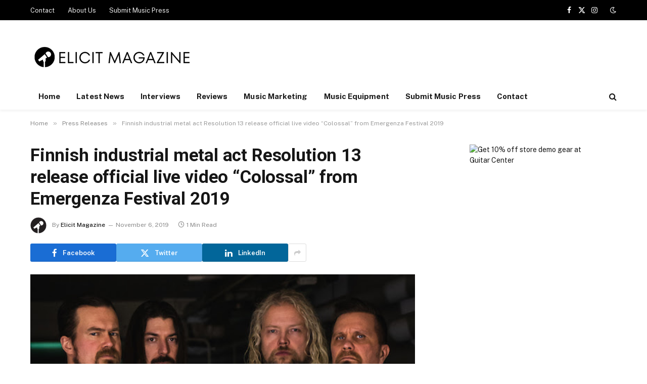

--- FILE ---
content_type: text/html; charset=UTF-8
request_url: https://www.elicitmagazine.com/resolution-13-colossal/
body_size: 17161
content:

<!DOCTYPE html>
<html lang="en-US" class="s-light site-s-light">

<head>

	<meta charset="UTF-8" />
	<meta name="viewport" content="width=device-width, initial-scale=1" />
	<meta name='robots' content='index, follow, max-image-preview:large, max-snippet:-1, max-video-preview:-1' />

	<!-- This site is optimized with the Yoast SEO plugin v26.7 - https://yoast.com/wordpress/plugins/seo/ -->
	<title>Finnish industrial metal act Resolution 13 release official live video &quot;Colossal&quot; from Emergenza Festival 2019</title><link rel="preload" as="image" imagesrcset="https://www.elicitmagazine.com/wp-content/uploads/2019/11/resolution-13-colossal.jpg" imagesizes="(max-width: 768px) 100vw, 768px" /><link rel="preload" as="font" href="https://www.elicitmagazine.com/wp-content/themes/smart-mag/css/icons/fonts/ts-icons.woff2?v3.2" type="font/woff2" crossorigin="anonymous" />
	<meta name="description" content="Finnish industrial metal act Resolution 13 release official live video &quot;Colossal&quot; from Emergenza Festival 2019 - Finnish industrial metal act&nbsp;RESOLUTION 13&nbsp;are currently in the last recording phase of their upcoming sophomore album. Today, the band released" />
	<link rel="canonical" href="https://www.elicitmagazine.com/resolution-13-colossal/" />
	<meta property="og:locale" content="en_US" />
	<meta property="og:type" content="article" />
	<meta property="og:title" content="Finnish industrial metal act Resolution 13 release official live video &quot;Colossal&quot; from Emergenza Festival 2019" />
	<meta property="og:description" content="Finnish industrial metal act Resolution 13 release official live video &quot;Colossal&quot; from Emergenza Festival 2019 - Finnish industrial metal act&nbsp;RESOLUTION 13&nbsp;are currently in the last recording phase of their upcoming sophomore album. Today, the band released" />
	<meta property="og:url" content="https://www.elicitmagazine.com/resolution-13-colossal/" />
	<meta property="og:site_name" content="ELICIT MAGAZINE" />
	<meta property="article:publisher" content="https://www.facebook.com/ElicitMagazine/" />
	<meta property="article:published_time" content="2019-11-06T15:48:37+00:00" />
	<meta property="article:modified_time" content="2025-10-27T13:59:45+00:00" />
	<meta property="og:image" content="https://www.elicitmagazine.com/wp-content/uploads/2019/11/resolution-13-colossal.jpg" />
	<meta property="og:image:width" content="640" />
	<meta property="og:image:height" content="360" />
	<meta property="og:image:type" content="image/jpeg" />
	<meta name="author" content="Elicit Magazine" />
	<meta name="twitter:card" content="summary_large_image" />
	<meta name="twitter:creator" content="@ElicitMagazine" />
	<meta name="twitter:site" content="@ElicitMagazine" />
	<meta name="twitter:label1" content="Written by" />
	<meta name="twitter:data1" content="Elicit Magazine" />
	<meta name="twitter:label2" content="Est. reading time" />
	<meta name="twitter:data2" content="1 minute" />
	<script type="application/ld+json" class="yoast-schema-graph">{"@context":"https://schema.org","@graph":[{"@type":"Article","@id":"https://www.elicitmagazine.com/resolution-13-colossal/#article","isPartOf":{"@id":"https://www.elicitmagazine.com/resolution-13-colossal/"},"author":{"@id":"https://www.elicitmagazine.com/#/schema/person/3b7f7266344cf6b19bf734d2c9c042cf"},"headline":"Finnish industrial metal act Resolution 13 release official live video &#8220;Colossal&#8221; from Emergenza Festival 2019","datePublished":"2019-11-06T15:48:37+00:00","dateModified":"2025-10-27T13:59:45+00:00","mainEntityOfPage":{"@id":"https://www.elicitmagazine.com/resolution-13-colossal/"},"wordCount":212,"publisher":{"@id":"https://www.elicitmagazine.com/#organization"},"image":{"@id":"https://www.elicitmagazine.com/resolution-13-colossal/#primaryimage"},"thumbnailUrl":"https://www.elicitmagazine.com/wp-content/uploads/2019/11/resolution-13-colossal.jpg","keywords":["RESOLUTION 13","Resolution 13 Colossal"],"articleSection":["Press Releases"],"inLanguage":"en-US"},{"@type":"WebPage","@id":"https://www.elicitmagazine.com/resolution-13-colossal/","url":"https://www.elicitmagazine.com/resolution-13-colossal/","name":"Finnish industrial metal act Resolution 13 release official live video \"Colossal\" from Emergenza Festival 2019","isPartOf":{"@id":"https://www.elicitmagazine.com/#website"},"primaryImageOfPage":{"@id":"https://www.elicitmagazine.com/resolution-13-colossal/#primaryimage"},"image":{"@id":"https://www.elicitmagazine.com/resolution-13-colossal/#primaryimage"},"thumbnailUrl":"https://www.elicitmagazine.com/wp-content/uploads/2019/11/resolution-13-colossal.jpg","datePublished":"2019-11-06T15:48:37+00:00","dateModified":"2025-10-27T13:59:45+00:00","description":"Finnish industrial metal act Resolution 13 release official live video \"Colossal\" from Emergenza Festival 2019 - Finnish industrial metal act&nbsp;RESOLUTION 13&nbsp;are currently in the last recording phase of their upcoming sophomore album. Today, the band released","breadcrumb":{"@id":"https://www.elicitmagazine.com/resolution-13-colossal/#breadcrumb"},"inLanguage":"en-US","potentialAction":[{"@type":"ReadAction","target":["https://www.elicitmagazine.com/resolution-13-colossal/"]}],"author":{"@id":"https://www.elicitmagazine.com/#/schema/person/3b7f7266344cf6b19bf734d2c9c042cf"}},{"@type":"ImageObject","inLanguage":"en-US","@id":"https://www.elicitmagazine.com/resolution-13-colossal/#primaryimage","url":"https://www.elicitmagazine.com/wp-content/uploads/2019/11/resolution-13-colossal.jpg","contentUrl":"https://www.elicitmagazine.com/wp-content/uploads/2019/11/resolution-13-colossal.jpg","width":640,"height":360},{"@type":"BreadcrumbList","@id":"https://www.elicitmagazine.com/resolution-13-colossal/#breadcrumb","itemListElement":[{"@type":"ListItem","position":1,"name":"Home","item":"https://www.elicitmagazine.com/"},{"@type":"ListItem","position":2,"name":"Blog","item":"https://www.elicitmagazine.com/blog/"},{"@type":"ListItem","position":3,"name":"Finnish industrial metal act Resolution 13 release official live video &#8220;Colossal&#8221; from Emergenza Festival 2019"}]},{"@type":"WebSite","@id":"https://www.elicitmagazine.com/#website","url":"https://www.elicitmagazine.com/","name":"ELICIT MAGAZINE","description":"Every Music Artist Has A Story, We Tell Yours.","publisher":{"@id":"https://www.elicitmagazine.com/#organization"},"potentialAction":[{"@type":"SearchAction","target":{"@type":"EntryPoint","urlTemplate":"https://www.elicitmagazine.com/?s={search_term_string}"},"query-input":{"@type":"PropertyValueSpecification","valueRequired":true,"valueName":"search_term_string"}}],"inLanguage":"en-US"},{"@type":"Organization","@id":"https://www.elicitmagazine.com/#organization","name":"Elicit Magazine","url":"https://www.elicitmagazine.com/","logo":{"@type":"ImageObject","inLanguage":"en-US","@id":"https://www.elicitmagazine.com/#/schema/logo/image/","url":"https://www.elicitmagazine.com/wp-content/uploads/2019/07/Elicit-Magazine.png","contentUrl":"https://www.elicitmagazine.com/wp-content/uploads/2019/07/Elicit-Magazine.png","width":512,"height":512,"caption":"Elicit Magazine"},"image":{"@id":"https://www.elicitmagazine.com/#/schema/logo/image/"},"sameAs":["https://www.facebook.com/ElicitMagazine/","https://x.com/ElicitMagazine","https://www.instagram.com/elicitmagazine/"]},{"@type":"Person","@id":"https://www.elicitmagazine.com/#/schema/person/3b7f7266344cf6b19bf734d2c9c042cf","name":"Elicit Magazine","image":{"@type":"ImageObject","inLanguage":"en-US","@id":"https://www.elicitmagazine.com/#/schema/person/image/e95a7887a038f64b902d93a91d3c7490","url":"https://secure.gravatar.com/avatar/9f2579e5f2c2580335959ce6846553d51191190558f270b8bdfacf2e135760d5?s=96&d=mm&r=pg","contentUrl":"https://secure.gravatar.com/avatar/9f2579e5f2c2580335959ce6846553d51191190558f270b8bdfacf2e135760d5?s=96&d=mm&r=pg","caption":"Elicit Magazine"},"url":"https://www.elicitmagazine.com/author/admin/"}]}</script>
	<!-- / Yoast SEO plugin. -->


<link rel='dns-prefetch' href='//www.googletagmanager.com' />
<link rel='dns-prefetch' href='//fonts.googleapis.com' />
<link rel='dns-prefetch' href='//pagead2.googlesyndication.com' />
<link rel="alternate" type="application/rss+xml" title="ELICIT MAGAZINE &raquo; Feed" href="https://www.elicitmagazine.com/feed/" />
<link rel="alternate" type="application/rss+xml" title="ELICIT MAGAZINE &raquo; Comments Feed" href="https://www.elicitmagazine.com/comments/feed/" />
<link rel="alternate" title="oEmbed (JSON)" type="application/json+oembed" href="https://www.elicitmagazine.com/wp-json/oembed/1.0/embed?url=https%3A%2F%2Fwww.elicitmagazine.com%2Fresolution-13-colossal%2F" />
<link rel="alternate" title="oEmbed (XML)" type="text/xml+oembed" href="https://www.elicitmagazine.com/wp-json/oembed/1.0/embed?url=https%3A%2F%2Fwww.elicitmagazine.com%2Fresolution-13-colossal%2F&#038;format=xml" />
<!-- www.elicitmagazine.com is managing ads with Advanced Ads 2.0.16 – https://wpadvancedads.com/ --><script id="elici-ready">
			window.advanced_ads_ready=function(e,a){a=a||"complete";var d=function(e){return"interactive"===a?"loading"!==e:"complete"===e};d(document.readyState)?e():document.addEventListener("readystatechange",(function(a){d(a.target.readyState)&&e()}),{once:"interactive"===a})},window.advanced_ads_ready_queue=window.advanced_ads_ready_queue||[];		</script>
		<style id='wp-img-auto-sizes-contain-inline-css' type='text/css'>
img:is([sizes=auto i],[sizes^="auto," i]){contain-intrinsic-size:3000px 1500px}
/*# sourceURL=wp-img-auto-sizes-contain-inline-css */
</style>
<style id='wp-emoji-styles-inline-css' type='text/css'>

	img.wp-smiley, img.emoji {
		display: inline !important;
		border: none !important;
		box-shadow: none !important;
		height: 1em !important;
		width: 1em !important;
		margin: 0 0.07em !important;
		vertical-align: -0.1em !important;
		background: none !important;
		padding: 0 !important;
	}
/*# sourceURL=wp-emoji-styles-inline-css */
</style>
<link rel='stylesheet' id='wp-block-library-css' href='https://www.elicitmagazine.com/wp-includes/css/dist/block-library/style.min.css?ver=6.9' type='text/css' media='all' />
<style id='classic-theme-styles-inline-css' type='text/css'>
/*! This file is auto-generated */
.wp-block-button__link{color:#fff;background-color:#32373c;border-radius:9999px;box-shadow:none;text-decoration:none;padding:calc(.667em + 2px) calc(1.333em + 2px);font-size:1.125em}.wp-block-file__button{background:#32373c;color:#fff;text-decoration:none}
/*# sourceURL=/wp-includes/css/classic-themes.min.css */
</style>
<style id='global-styles-inline-css' type='text/css'>
:root{--wp--preset--aspect-ratio--square: 1;--wp--preset--aspect-ratio--4-3: 4/3;--wp--preset--aspect-ratio--3-4: 3/4;--wp--preset--aspect-ratio--3-2: 3/2;--wp--preset--aspect-ratio--2-3: 2/3;--wp--preset--aspect-ratio--16-9: 16/9;--wp--preset--aspect-ratio--9-16: 9/16;--wp--preset--color--black: #000000;--wp--preset--color--cyan-bluish-gray: #abb8c3;--wp--preset--color--white: #ffffff;--wp--preset--color--pale-pink: #f78da7;--wp--preset--color--vivid-red: #cf2e2e;--wp--preset--color--luminous-vivid-orange: #ff6900;--wp--preset--color--luminous-vivid-amber: #fcb900;--wp--preset--color--light-green-cyan: #7bdcb5;--wp--preset--color--vivid-green-cyan: #00d084;--wp--preset--color--pale-cyan-blue: #8ed1fc;--wp--preset--color--vivid-cyan-blue: #0693e3;--wp--preset--color--vivid-purple: #9b51e0;--wp--preset--gradient--vivid-cyan-blue-to-vivid-purple: linear-gradient(135deg,rgb(6,147,227) 0%,rgb(155,81,224) 100%);--wp--preset--gradient--light-green-cyan-to-vivid-green-cyan: linear-gradient(135deg,rgb(122,220,180) 0%,rgb(0,208,130) 100%);--wp--preset--gradient--luminous-vivid-amber-to-luminous-vivid-orange: linear-gradient(135deg,rgb(252,185,0) 0%,rgb(255,105,0) 100%);--wp--preset--gradient--luminous-vivid-orange-to-vivid-red: linear-gradient(135deg,rgb(255,105,0) 0%,rgb(207,46,46) 100%);--wp--preset--gradient--very-light-gray-to-cyan-bluish-gray: linear-gradient(135deg,rgb(238,238,238) 0%,rgb(169,184,195) 100%);--wp--preset--gradient--cool-to-warm-spectrum: linear-gradient(135deg,rgb(74,234,220) 0%,rgb(151,120,209) 20%,rgb(207,42,186) 40%,rgb(238,44,130) 60%,rgb(251,105,98) 80%,rgb(254,248,76) 100%);--wp--preset--gradient--blush-light-purple: linear-gradient(135deg,rgb(255,206,236) 0%,rgb(152,150,240) 100%);--wp--preset--gradient--blush-bordeaux: linear-gradient(135deg,rgb(254,205,165) 0%,rgb(254,45,45) 50%,rgb(107,0,62) 100%);--wp--preset--gradient--luminous-dusk: linear-gradient(135deg,rgb(255,203,112) 0%,rgb(199,81,192) 50%,rgb(65,88,208) 100%);--wp--preset--gradient--pale-ocean: linear-gradient(135deg,rgb(255,245,203) 0%,rgb(182,227,212) 50%,rgb(51,167,181) 100%);--wp--preset--gradient--electric-grass: linear-gradient(135deg,rgb(202,248,128) 0%,rgb(113,206,126) 100%);--wp--preset--gradient--midnight: linear-gradient(135deg,rgb(2,3,129) 0%,rgb(40,116,252) 100%);--wp--preset--font-size--small: 13px;--wp--preset--font-size--medium: 20px;--wp--preset--font-size--large: 36px;--wp--preset--font-size--x-large: 42px;--wp--preset--spacing--20: 0.44rem;--wp--preset--spacing--30: 0.67rem;--wp--preset--spacing--40: 1rem;--wp--preset--spacing--50: 1.5rem;--wp--preset--spacing--60: 2.25rem;--wp--preset--spacing--70: 3.38rem;--wp--preset--spacing--80: 5.06rem;--wp--preset--shadow--natural: 6px 6px 9px rgba(0, 0, 0, 0.2);--wp--preset--shadow--deep: 12px 12px 50px rgba(0, 0, 0, 0.4);--wp--preset--shadow--sharp: 6px 6px 0px rgba(0, 0, 0, 0.2);--wp--preset--shadow--outlined: 6px 6px 0px -3px rgb(255, 255, 255), 6px 6px rgb(0, 0, 0);--wp--preset--shadow--crisp: 6px 6px 0px rgb(0, 0, 0);}:where(.is-layout-flex){gap: 0.5em;}:where(.is-layout-grid){gap: 0.5em;}body .is-layout-flex{display: flex;}.is-layout-flex{flex-wrap: wrap;align-items: center;}.is-layout-flex > :is(*, div){margin: 0;}body .is-layout-grid{display: grid;}.is-layout-grid > :is(*, div){margin: 0;}:where(.wp-block-columns.is-layout-flex){gap: 2em;}:where(.wp-block-columns.is-layout-grid){gap: 2em;}:where(.wp-block-post-template.is-layout-flex){gap: 1.25em;}:where(.wp-block-post-template.is-layout-grid){gap: 1.25em;}.has-black-color{color: var(--wp--preset--color--black) !important;}.has-cyan-bluish-gray-color{color: var(--wp--preset--color--cyan-bluish-gray) !important;}.has-white-color{color: var(--wp--preset--color--white) !important;}.has-pale-pink-color{color: var(--wp--preset--color--pale-pink) !important;}.has-vivid-red-color{color: var(--wp--preset--color--vivid-red) !important;}.has-luminous-vivid-orange-color{color: var(--wp--preset--color--luminous-vivid-orange) !important;}.has-luminous-vivid-amber-color{color: var(--wp--preset--color--luminous-vivid-amber) !important;}.has-light-green-cyan-color{color: var(--wp--preset--color--light-green-cyan) !important;}.has-vivid-green-cyan-color{color: var(--wp--preset--color--vivid-green-cyan) !important;}.has-pale-cyan-blue-color{color: var(--wp--preset--color--pale-cyan-blue) !important;}.has-vivid-cyan-blue-color{color: var(--wp--preset--color--vivid-cyan-blue) !important;}.has-vivid-purple-color{color: var(--wp--preset--color--vivid-purple) !important;}.has-black-background-color{background-color: var(--wp--preset--color--black) !important;}.has-cyan-bluish-gray-background-color{background-color: var(--wp--preset--color--cyan-bluish-gray) !important;}.has-white-background-color{background-color: var(--wp--preset--color--white) !important;}.has-pale-pink-background-color{background-color: var(--wp--preset--color--pale-pink) !important;}.has-vivid-red-background-color{background-color: var(--wp--preset--color--vivid-red) !important;}.has-luminous-vivid-orange-background-color{background-color: var(--wp--preset--color--luminous-vivid-orange) !important;}.has-luminous-vivid-amber-background-color{background-color: var(--wp--preset--color--luminous-vivid-amber) !important;}.has-light-green-cyan-background-color{background-color: var(--wp--preset--color--light-green-cyan) !important;}.has-vivid-green-cyan-background-color{background-color: var(--wp--preset--color--vivid-green-cyan) !important;}.has-pale-cyan-blue-background-color{background-color: var(--wp--preset--color--pale-cyan-blue) !important;}.has-vivid-cyan-blue-background-color{background-color: var(--wp--preset--color--vivid-cyan-blue) !important;}.has-vivid-purple-background-color{background-color: var(--wp--preset--color--vivid-purple) !important;}.has-black-border-color{border-color: var(--wp--preset--color--black) !important;}.has-cyan-bluish-gray-border-color{border-color: var(--wp--preset--color--cyan-bluish-gray) !important;}.has-white-border-color{border-color: var(--wp--preset--color--white) !important;}.has-pale-pink-border-color{border-color: var(--wp--preset--color--pale-pink) !important;}.has-vivid-red-border-color{border-color: var(--wp--preset--color--vivid-red) !important;}.has-luminous-vivid-orange-border-color{border-color: var(--wp--preset--color--luminous-vivid-orange) !important;}.has-luminous-vivid-amber-border-color{border-color: var(--wp--preset--color--luminous-vivid-amber) !important;}.has-light-green-cyan-border-color{border-color: var(--wp--preset--color--light-green-cyan) !important;}.has-vivid-green-cyan-border-color{border-color: var(--wp--preset--color--vivid-green-cyan) !important;}.has-pale-cyan-blue-border-color{border-color: var(--wp--preset--color--pale-cyan-blue) !important;}.has-vivid-cyan-blue-border-color{border-color: var(--wp--preset--color--vivid-cyan-blue) !important;}.has-vivid-purple-border-color{border-color: var(--wp--preset--color--vivid-purple) !important;}.has-vivid-cyan-blue-to-vivid-purple-gradient-background{background: var(--wp--preset--gradient--vivid-cyan-blue-to-vivid-purple) !important;}.has-light-green-cyan-to-vivid-green-cyan-gradient-background{background: var(--wp--preset--gradient--light-green-cyan-to-vivid-green-cyan) !important;}.has-luminous-vivid-amber-to-luminous-vivid-orange-gradient-background{background: var(--wp--preset--gradient--luminous-vivid-amber-to-luminous-vivid-orange) !important;}.has-luminous-vivid-orange-to-vivid-red-gradient-background{background: var(--wp--preset--gradient--luminous-vivid-orange-to-vivid-red) !important;}.has-very-light-gray-to-cyan-bluish-gray-gradient-background{background: var(--wp--preset--gradient--very-light-gray-to-cyan-bluish-gray) !important;}.has-cool-to-warm-spectrum-gradient-background{background: var(--wp--preset--gradient--cool-to-warm-spectrum) !important;}.has-blush-light-purple-gradient-background{background: var(--wp--preset--gradient--blush-light-purple) !important;}.has-blush-bordeaux-gradient-background{background: var(--wp--preset--gradient--blush-bordeaux) !important;}.has-luminous-dusk-gradient-background{background: var(--wp--preset--gradient--luminous-dusk) !important;}.has-pale-ocean-gradient-background{background: var(--wp--preset--gradient--pale-ocean) !important;}.has-electric-grass-gradient-background{background: var(--wp--preset--gradient--electric-grass) !important;}.has-midnight-gradient-background{background: var(--wp--preset--gradient--midnight) !important;}.has-small-font-size{font-size: var(--wp--preset--font-size--small) !important;}.has-medium-font-size{font-size: var(--wp--preset--font-size--medium) !important;}.has-large-font-size{font-size: var(--wp--preset--font-size--large) !important;}.has-x-large-font-size{font-size: var(--wp--preset--font-size--x-large) !important;}
:where(.wp-block-post-template.is-layout-flex){gap: 1.25em;}:where(.wp-block-post-template.is-layout-grid){gap: 1.25em;}
:where(.wp-block-term-template.is-layout-flex){gap: 1.25em;}:where(.wp-block-term-template.is-layout-grid){gap: 1.25em;}
:where(.wp-block-columns.is-layout-flex){gap: 2em;}:where(.wp-block-columns.is-layout-grid){gap: 2em;}
:root :where(.wp-block-pullquote){font-size: 1.5em;line-height: 1.6;}
/*# sourceURL=global-styles-inline-css */
</style>
<link rel='stylesheet' id='usp-css' href='https://www.elicitmagazine.com/wp-content/plugins/usp-pro/css/usp-pro.css?ver=4.6.1' type='text/css' media='all' />
<link rel='stylesheet' id='smartmag-core-css' href='https://www.elicitmagazine.com/wp-content/themes/smart-mag/style.css?ver=10.3.2' type='text/css' media='all' />
<style id='smartmag-core-inline-css' type='text/css'>
:root { --c-main: #fc9b3a;
--c-main-rgb: 252,155,58;
--title-font: "Roboto", system-ui, -apple-system, "Segoe UI", Arial, sans-serif;
--title-size-m: 19px;
--main-width: 1160px; }
.smart-head-main { --c-shadow: rgba(0,0,0,0.05); }
.smart-head-main .smart-head-top { --head-h: 40px; }
.smart-head-main .smart-head-mid { --head-h: 125px; }
.smart-head-main .smart-head-mid > .inner { padding-top: 20px; }
.smart-head-main .smart-head-bot { --head-h: 52px; border-top-width: 0px; border-bottom-width: 0px; }
.navigation-main .menu > li > a { font-size: 15px; font-weight: bold; letter-spacing: 0.005em; }
.navigation-main { --nav-items-space: 16px; }
.navigation-small { margin-left: calc(-1 * var(--nav-items-space)); }
.s-dark .navigation-small { --c-nav: rgba(255,255,255,0.92); --c-nav-hov: #ffffff; }
.s-dark .smart-head-main .spc-social,
.smart-head-main .s-dark .spc-social { --c-spc-social: #ffffff; }
.smart-head-main { --c-hamburger: var(--c-main); }
.smart-head-main .offcanvas-toggle { transform: scale(.75); }
.l-post { --media-radius: 6px; }
.cat-labels .category { font-size: 10px; letter-spacing: 0.1em; background-color: #0a0a0a; border-radius: 3px; }
.block-head-c .heading { font-size: 18px; text-transform: initial; }
.block-head-c { --line-weight: 4px; --border-weight: 2px; --c-border: #152b4b; }
.loop-list .post-title { font-size: 21px; }
.loop-small .post-title { font-size: 15px; font-weight: 500; }
.entry-content { font-size: 16px; }
.post-share-float .service { width: 40px; height: 38px; margin-bottom: 8px; border-radius: 4px; font-size: 16px; }
.post-share-b:not(.is-not-global) { --service-height: 36px; --service-width: 170px; --service-min-width: initial; }
.post-share-b:not(.is-not-global) .show-more { width: 36px; min-width: 36px; }
.post-share-b:not(.is-not-global) { --service-gap: 6px; --service-b-radius: 3px; }
.category .feat-grid { --grid-gap: 4px; }
@media (min-width: 941px) and (max-width: 1200px) { .navigation-main .menu > li > a { font-size: calc(10px + (15px - 10px) * .7); } }


/*# sourceURL=smartmag-core-inline-css */
</style>
<link rel='stylesheet' id='smartmag-fonts-css' href='https://fonts.googleapis.com/css?family=Public+Sans%3A400%2C400i%2C500%2C600%2C700&#038;display=swap' type='text/css' media='all' />
<link rel='stylesheet' id='smartmag-magnific-popup-css' href='https://www.elicitmagazine.com/wp-content/themes/smart-mag/css/lightbox.css?ver=10.3.2' type='text/css' media='all' />
<link rel='stylesheet' id='smartmag-icons-css' href='https://www.elicitmagazine.com/wp-content/themes/smart-mag/css/icons/icons.css?ver=10.3.2' type='text/css' media='all' />
<link rel='stylesheet' id='smartmag-gfonts-custom-css' href='https://fonts.googleapis.com/css?family=Roboto%3A400%2C500%2C600%2C700&#038;display=swap' type='text/css' media='all' />
<script type="text/javascript" id="smartmag-lazy-inline-js-after">
/* <![CDATA[ */
/**
 * @copyright ThemeSphere
 * @preserve
 */
var BunyadLazy={};BunyadLazy.load=function(){function a(e,n){var t={};e.dataset.bgset&&e.dataset.sizes?(t.sizes=e.dataset.sizes,t.srcset=e.dataset.bgset):t.src=e.dataset.bgsrc,function(t){var a=t.dataset.ratio;if(0<a){const e=t.parentElement;if(e.classList.contains("media-ratio")){const n=e.style;n.getPropertyValue("--a-ratio")||(n.paddingBottom=100/a+"%")}}}(e);var a,o=document.createElement("img");for(a in o.onload=function(){var t="url('"+(o.currentSrc||o.src)+"')",a=e.style;a.backgroundImage!==t&&requestAnimationFrame(()=>{a.backgroundImage=t,n&&n()}),o.onload=null,o.onerror=null,o=null},o.onerror=o.onload,t)o.setAttribute(a,t[a]);o&&o.complete&&0<o.naturalWidth&&o.onload&&o.onload()}function e(t){t.dataset.loaded||a(t,()=>{document.dispatchEvent(new Event("lazyloaded")),t.dataset.loaded=1})}function n(t){"complete"===document.readyState?t():window.addEventListener("load",t)}return{initEarly:function(){var t,a=()=>{document.querySelectorAll(".img.bg-cover:not(.lazyload)").forEach(e)};"complete"!==document.readyState?(t=setInterval(a,150),n(()=>{a(),clearInterval(t)})):a()},callOnLoad:n,initBgImages:function(t){t&&n(()=>{document.querySelectorAll(".img.bg-cover").forEach(e)})},bgLoad:a}}(),BunyadLazy.load.initEarly();
//# sourceURL=smartmag-lazy-inline-js-after
/* ]]> */
</script>
<script type="text/javascript" src="https://www.elicitmagazine.com/wp-includes/js/jquery/jquery.min.js?ver=3.7.1" id="jquery-core-js"></script>
<script type="text/javascript" src="https://www.elicitmagazine.com/wp-includes/js/jquery/jquery-migrate.min.js?ver=3.4.1" id="jquery-migrate-js"></script>
<script type="text/javascript" id="usp-js-before">
/* <![CDATA[ */
usp_pro_submit_button = 1; usp_pro_success_form = 1; 
//# sourceURL=usp-js-before
/* ]]> */
</script>
<script type="text/javascript" src="https://www.elicitmagazine.com/wp-content/plugins/usp-pro/js/usp-pro.js?ver=4.6.1" id="usp-js"></script>
<script type="text/javascript" src="https://www.elicitmagazine.com/wp-content/plugins/usp-pro/js/parsley.min.js?ver=4.6.1" id="parsley-js"></script>

<!-- Google tag (gtag.js) snippet added by Site Kit -->
<!-- Google Analytics snippet added by Site Kit -->
<script type="text/javascript" src="https://www.googletagmanager.com/gtag/js?id=G-X58DD5PCER" id="google_gtagjs-js" async></script>
<script type="text/javascript" id="google_gtagjs-js-after">
/* <![CDATA[ */
window.dataLayer = window.dataLayer || [];function gtag(){dataLayer.push(arguments);}
gtag("set","linker",{"domains":["www.elicitmagazine.com"]});
gtag("js", new Date());
gtag("set", "developer_id.dZTNiMT", true);
gtag("config", "G-X58DD5PCER");
//# sourceURL=google_gtagjs-js-after
/* ]]> */
</script>
<link rel="https://api.w.org/" href="https://www.elicitmagazine.com/wp-json/" /><link rel="alternate" title="JSON" type="application/json" href="https://www.elicitmagazine.com/wp-json/wp/v2/posts/14656" /><link rel="EditURI" type="application/rsd+xml" title="RSD" href="https://www.elicitmagazine.com/xmlrpc.php?rsd" />
<link rel='shortlink' href='https://www.elicitmagazine.com/?p=14656' />
<meta name="generator" content="Site Kit by Google 1.170.0" />
		<script>
		var BunyadSchemeKey = 'bunyad-scheme';
		(() => {
			const d = document.documentElement;
			const c = d.classList;
			var scheme = localStorage.getItem(BunyadSchemeKey);
			
			if (scheme) {
				d.dataset.origClass = c;
				scheme === 'dark' ? c.remove('s-light', 'site-s-light') : c.remove('s-dark', 'site-s-dark');
				c.add('site-s-' + scheme, 's-' + scheme);
			}
		})();
		</script>
		
<!-- Google AdSense meta tags added by Site Kit -->
<meta name="google-adsense-platform-account" content="ca-host-pub-2644536267352236">
<meta name="google-adsense-platform-domain" content="sitekit.withgoogle.com">
<!-- End Google AdSense meta tags added by Site Kit -->
<meta name="generator" content="Elementor 3.34.1; features: additional_custom_breakpoints; settings: css_print_method-external, google_font-enabled, font_display-auto">
			<style>
				.e-con.e-parent:nth-of-type(n+4):not(.e-lazyloaded):not(.e-no-lazyload),
				.e-con.e-parent:nth-of-type(n+4):not(.e-lazyloaded):not(.e-no-lazyload) * {
					background-image: none !important;
				}
				@media screen and (max-height: 1024px) {
					.e-con.e-parent:nth-of-type(n+3):not(.e-lazyloaded):not(.e-no-lazyload),
					.e-con.e-parent:nth-of-type(n+3):not(.e-lazyloaded):not(.e-no-lazyload) * {
						background-image: none !important;
					}
				}
				@media screen and (max-height: 640px) {
					.e-con.e-parent:nth-of-type(n+2):not(.e-lazyloaded):not(.e-no-lazyload),
					.e-con.e-parent:nth-of-type(n+2):not(.e-lazyloaded):not(.e-no-lazyload) * {
						background-image: none !important;
					}
				}
			</style>
			<style>.removed_link, a.removed_link {
	text-decoration: line-through;
}</style>
<!-- Google Tag Manager snippet added by Site Kit -->
<script type="text/javascript">
/* <![CDATA[ */

			( function( w, d, s, l, i ) {
				w[l] = w[l] || [];
				w[l].push( {'gtm.start': new Date().getTime(), event: 'gtm.js'} );
				var f = d.getElementsByTagName( s )[0],
					j = d.createElement( s ), dl = l != 'dataLayer' ? '&l=' + l : '';
				j.async = true;
				j.src = 'https://www.googletagmanager.com/gtm.js?id=' + i + dl;
				f.parentNode.insertBefore( j, f );
			} )( window, document, 'script', 'dataLayer', 'GTM-WL7JG5JX' );
			
/* ]]> */
</script>

<!-- End Google Tag Manager snippet added by Site Kit -->

<!-- Google AdSense snippet added by Site Kit -->
<script type="text/javascript" async="async" src="https://pagead2.googlesyndication.com/pagead/js/adsbygoogle.js?client=ca-pub-4946431828779470&amp;host=ca-host-pub-2644536267352236" crossorigin="anonymous"></script>

<!-- End Google AdSense snippet added by Site Kit -->
<script  async src="https://pagead2.googlesyndication.com/pagead/js/adsbygoogle.js?client=ca-pub-4946431828779470" crossorigin="anonymous"></script><link rel="icon" href="https://www.elicitmagazine.com/wp-content/uploads/2019/04/cropped-elicitlogo-e1554475615752-32x32.png" sizes="32x32" />
<link rel="icon" href="https://www.elicitmagazine.com/wp-content/uploads/2019/04/cropped-elicitlogo-e1554475615752-192x192.png" sizes="192x192" />
<link rel="apple-touch-icon" href="https://www.elicitmagazine.com/wp-content/uploads/2019/04/cropped-elicitlogo-e1554475615752-180x180.png" />
<meta name="msapplication-TileImage" content="https://www.elicitmagazine.com/wp-content/uploads/2019/04/cropped-elicitlogo-e1554475615752-270x270.png" />


</head>

<body class="wp-singular post-template-default single single-post postid-14656 single-format-standard wp-custom-logo wp-theme-smart-mag right-sidebar post-layout-modern post-cat-43 has-lb has-lb-sm ts-img-hov-fade layout-normal elementor-default elementor-kit-21420 aa-prefix-elici-">

		<!-- Google Tag Manager (noscript) snippet added by Site Kit -->
		<noscript>
			<iframe src="https://www.googletagmanager.com/ns.html?id=GTM-WL7JG5JX" height="0" width="0" style="display:none;visibility:hidden"></iframe>
		</noscript>
		<!-- End Google Tag Manager (noscript) snippet added by Site Kit -->
		

<div class="main-wrap">

	
<div class="off-canvas-backdrop"></div>
<div class="mobile-menu-container off-canvas s-dark hide-menu-lg" id="off-canvas">

	<div class="off-canvas-head">
		<a href="#" class="close">
			<span class="visuallyhidden">Close Menu</span>
			<i class="tsi tsi-times"></i>
		</a>

		<div class="ts-logo">
					</div>
	</div>

	<div class="off-canvas-content">

					<ul class="mobile-menu"></ul>
		
		
		
		<div class="spc-social-block spc-social spc-social-b smart-head-social">
		
			
				<a href="https://www.facebook.com/profile.php?id=100090289912970" class="link service s-facebook" target="_blank" rel="nofollow noopener">
					<i class="icon tsi tsi-facebook"></i>					<span class="visuallyhidden">Facebook</span>
				</a>
									
			
				<a href="https://twitter.com/ElicitMagazine" class="link service s-twitter" target="_blank" rel="nofollow noopener">
					<i class="icon tsi tsi-twitter"></i>					<span class="visuallyhidden">X (Twitter)</span>
				</a>
									
			
				<a href="https://www.instagram.com/elicitmagazine/" class="link service s-instagram" target="_blank" rel="nofollow noopener">
					<i class="icon tsi tsi-instagram"></i>					<span class="visuallyhidden">Instagram</span>
				</a>
									
			
		</div>

		
	</div>

</div>
<div class="smart-head smart-head-a smart-head-main" id="smart-head" data-sticky="auto" data-sticky-type="smart" data-sticky-full>
	
	<div class="smart-head-row smart-head-top s-dark smart-head-row-full">

		<div class="inner wrap">

							
				<div class="items items-left ">
					<div class="nav-wrap">
		<nav class="navigation navigation-small nav-hov-a">
			<ul id="menu-topbar-navigation" class="menu"><li id="menu-item-21448" class="menu-item menu-item-type-post_type menu-item-object-page menu-item-21448"><a href="https://www.elicitmagazine.com/contact/">Contact</a></li>
<li id="menu-item-21449" class="menu-item menu-item-type-post_type menu-item-object-page menu-item-21449"><a href="https://www.elicitmagazine.com/about-us/">About Us</a></li>
<li id="menu-item-21450" class="menu-item menu-item-type-post_type menu-item-object-page menu-item-21450"><a href="https://www.elicitmagazine.com/submit-press/">Submit Music Press</a></li>
</ul>		</nav>
	</div>
				</div>

							
				<div class="items items-center empty">
								</div>

							
				<div class="items items-right ">
				
		<div class="spc-social-block spc-social spc-social-a smart-head-social">
		
			
				<a href="https://www.facebook.com/profile.php?id=100090289912970" class="link service s-facebook" target="_blank" rel="nofollow noopener">
					<i class="icon tsi tsi-facebook"></i>					<span class="visuallyhidden">Facebook</span>
				</a>
									
			
				<a href="https://twitter.com/ElicitMagazine" class="link service s-twitter" target="_blank" rel="nofollow noopener">
					<i class="icon tsi tsi-twitter"></i>					<span class="visuallyhidden">X (Twitter)</span>
				</a>
									
			
				<a href="https://www.instagram.com/elicitmagazine/" class="link service s-instagram" target="_blank" rel="nofollow noopener">
					<i class="icon tsi tsi-instagram"></i>					<span class="visuallyhidden">Instagram</span>
				</a>
									
			
		</div>

		
<div class="scheme-switcher has-icon-only">
	<a href="#" class="toggle is-icon toggle-dark" title="Switch to Dark Design - easier on eyes.">
		<i class="icon tsi tsi-moon"></i>
	</a>
	<a href="#" class="toggle is-icon toggle-light" title="Switch to Light Design.">
		<i class="icon tsi tsi-bright"></i>
	</a>
</div>				</div>

						
		</div>
	</div>

	
	<div class="smart-head-row smart-head-mid is-light smart-head-row-full">

		<div class="inner wrap">

							
				<div class="items items-left ">
					<a href="https://www.elicitmagazine.com/" title="ELICIT MAGAZINE" rel="home" class="logo-link ts-logo logo-is-image">
		<span>
			
				
					<img src="https://www.elicitmagazine.com/wp-content/uploads/2023/03/Elicit-Magazine-Buffalo-NY-1.png" class="logo-image logo-image-dark" alt="ELICIT MAGAZINE" width="325" height="90"/><img src="https://www.elicitmagazine.com/wp-content/uploads/2023/03/Elicit-Magazine-Logo.png" class="logo-image" alt="ELICIT MAGAZINE" width="325" height="90"/>
									 
					</span>
	</a>				</div>

							
				<div class="items items-center empty">
								</div>

							
				<div class="items items-right ">
				
<div class="h-text h-text">
	        <a rel="sponsored"
           href="https://tiktok.pxf.io/c/3660174/2989675/27618?subId1=top-ad&partnerpropertyid=3625869" target="_top" id="2989675">
<img fetchpriority="high" src="//a.impactradius-go.com/display-ad/27618-2989675" border="0" alt="" width="728" height="90"/></a><img loading="lazy" height="0" width="0" src="https://imp.pxf.io/i/3660174/2989675/27618?subId1=top-ad&partnerpropertyid=3625869" style="position:absolute;visibility:hidden;" border="0" /></div>				</div>

						
		</div>
	</div>

	
	<div class="smart-head-row smart-head-bot is-light smart-head-row-full">

		<div class="inner wrap">

							
				<div class="items items-left ">
					<div class="nav-wrap">
		<nav class="navigation navigation-main nav-hov-b">
			<ul id="menu-main-navigation-new-design" class="menu"><li id="menu-item-20" class="menu-item menu-item-type-post_type menu-item-object-page menu-item-home menu-item-20"><a href="https://www.elicitmagazine.com/">Home</a></li>
<li id="menu-item-10584" class="menu-item menu-item-type-taxonomy menu-item-object-category current-post-ancestor current-menu-parent current-post-parent menu-cat-43 menu-item-10584"><a href="https://www.elicitmagazine.com/category/press-release/">Latest News</a></li>
<li id="menu-item-19608" class="menu-item menu-item-type-taxonomy menu-item-object-category menu-cat-3 menu-item-19608"><a href="https://www.elicitmagazine.com/category/artists-we-have-interviewed/">Interviews</a></li>
<li id="menu-item-10585" class="menu-item menu-item-type-taxonomy menu-item-object-category menu-cat-419 menu-item-10585"><a href="https://www.elicitmagazine.com/category/music-reviews/">Reviews</a></li>
<li id="menu-item-21488" class="menu-item menu-item-type-taxonomy menu-item-object-category menu-cat-3808 menu-item-21488"><a href="https://www.elicitmagazine.com/category/music-marketing/">Music Marketing</a></li>
<li id="menu-item-21554" class="menu-item menu-item-type-taxonomy menu-item-object-category menu-cat-4313 menu-item-21554"><a href="https://www.elicitmagazine.com/category/music-equipment/">Music Equipment</a></li>
<li id="menu-item-3319" class="menu-item menu-item-type-post_type menu-item-object-page menu-item-3319"><a href="https://www.elicitmagazine.com/submit-press/">Submit Music Press</a></li>
<li id="menu-item-19609" class="menu-item menu-item-type-post_type menu-item-object-page menu-item-19609"><a href="https://www.elicitmagazine.com/contact/">Contact</a></li>
</ul>		</nav>
	</div>
				</div>

							
				<div class="items items-center empty">
								</div>

							
				<div class="items items-right ">
				

	<a href="#" class="search-icon has-icon-only is-icon" title="Search">
		<i class="tsi tsi-search"></i>
	</a>

				</div>

						
		</div>
	</div>

	</div>
<div class="smart-head smart-head-a smart-head-mobile" id="smart-head-mobile" data-sticky="mid" data-sticky-type="smart" data-sticky-full>
	
	<div class="smart-head-row smart-head-mid smart-head-row-3 s-dark smart-head-row-full">

		<div class="inner wrap">

							
				<div class="items items-left ">
				
<button class="offcanvas-toggle has-icon" type="button" aria-label="Menu">
	<span class="hamburger-icon hamburger-icon-a">
		<span class="inner"></span>
	</span>
</button>				</div>

							
				<div class="items items-center ">
					<a href="https://www.elicitmagazine.com/" title="ELICIT MAGAZINE" rel="home" class="logo-link ts-logo logo-is-image">
		<span>
			
				
					<img src="https://www.elicitmagazine.com/wp-content/uploads/2023/03/Elicit-Magazine-Buffalo-NY-1.png" class="logo-image logo-image-dark" alt="ELICIT MAGAZINE" width="325" height="90"/><img src="https://www.elicitmagazine.com/wp-content/uploads/2023/03/Elicit-Magazine-Logo.png" class="logo-image" alt="ELICIT MAGAZINE" width="325" height="90"/>
									 
					</span>
	</a>				</div>

							
				<div class="items items-right ">
				

	<a href="#" class="search-icon has-icon-only is-icon" title="Search">
		<i class="tsi tsi-search"></i>
	</a>

				</div>

						
		</div>
	</div>

	</div>
<nav class="breadcrumbs is-full-width breadcrumbs-a" id="breadcrumb"><div class="inner ts-contain "><span><a href="https://www.elicitmagazine.com/"><span>Home</span></a></span><span class="delim">&raquo;</span><span><a href="https://www.elicitmagazine.com/category/press-release/"><span>Press Releases</span></a></span><span class="delim">&raquo;</span><span class="current">Finnish industrial metal act Resolution 13 release official live video &#8220;Colossal&#8221; from Emergenza Festival 2019</span></div></nav>
<div class="main ts-contain cf right-sidebar">
	
		

<div class="ts-row">
	<div class="col-8 main-content s-post-contain">

					<div class="the-post-header s-head-modern s-head-modern-a">
	<div class="post-meta post-meta-a post-meta-left post-meta-single has-below"><h1 class="is-title post-title">Finnish industrial metal act Resolution 13 release official live video &#8220;Colossal&#8221; from Emergenza Festival 2019</h1><div class="post-meta-items meta-below has-author-img"><span class="meta-item post-author has-img"><img alt='Elicit Magazine' src='https://secure.gravatar.com/avatar/9f2579e5f2c2580335959ce6846553d51191190558f270b8bdfacf2e135760d5?s=32&#038;d=mm&#038;r=pg' srcset='https://secure.gravatar.com/avatar/9f2579e5f2c2580335959ce6846553d51191190558f270b8bdfacf2e135760d5?s=64&#038;d=mm&#038;r=pg 2x' class='avatar avatar-32 photo' height='32' width='32' decoding='async'/><span class="by">By</span> <a href="https://www.elicitmagazine.com/author/admin/" title="Posts by Elicit Magazine" class="author url fn" rel="author">Elicit Magazine</a></span><span class="meta-item has-next-icon date"><time class="post-date" datetime="2019-11-06T10:48:37-05:00">November 6, 2019</time></span><span class="meta-item read-time has-icon"><i class="tsi tsi-clock"></i>1 Min Read</span></div></div>
	<div class="post-share post-share-b spc-social-colors  post-share-b1">

				
		
				
			<a href="https://www.facebook.com/sharer.php?u=https%3A%2F%2Fwww.elicitmagazine.com%2Fresolution-13-colossal%2F" class="cf service s-facebook service-lg" 
				title="Share on Facebook" target="_blank" rel="nofollow noopener">
				<i class="tsi tsi-facebook"></i>
				<span class="label">Facebook</span>
							</a>
				
				
			<a href="https://twitter.com/intent/tweet?url=https%3A%2F%2Fwww.elicitmagazine.com%2Fresolution-13-colossal%2F&#038;text=Finnish%20industrial%20metal%20act%20Resolution%2013%20release%20official%20live%20video%20%22Colossal%22%20from%20Emergenza%20Festival%202019" class="cf service s-twitter service-lg" 
				title="Share on X (Twitter)" target="_blank" rel="nofollow noopener">
				<i class="tsi tsi-twitter"></i>
				<span class="label">Twitter</span>
							</a>
				
				
			<a href="https://www.linkedin.com/shareArticle?mini=true&#038;url=https%3A%2F%2Fwww.elicitmagazine.com%2Fresolution-13-colossal%2F" class="cf service s-linkedin service-lg" 
				title="Share on LinkedIn" target="_blank" rel="nofollow noopener">
				<i class="tsi tsi-linkedin"></i>
				<span class="label">LinkedIn</span>
							</a>
				
				
			<a href="https://t.me/share/url?url=https%3A%2F%2Fwww.elicitmagazine.com%2Fresolution-13-colossal%2F&#038;title=Finnish%20industrial%20metal%20act%20Resolution%2013%20release%20official%20live%20video%20%22Colossal%22%20from%20Emergenza%20Festival%202019" class="cf service s-telegram service-sm" 
				title="Share on Telegram" target="_blank" rel="nofollow noopener">
				<i class="tsi tsi-telegram"></i>
				<span class="label">Telegram</span>
							</a>
				
				
			<a href="https://pinterest.com/pin/create/button/?url=https%3A%2F%2Fwww.elicitmagazine.com%2Fresolution-13-colossal%2F&#038;media=https%3A%2F%2Fwww.elicitmagazine.com%2Fwp-content%2Fuploads%2F2019%2F11%2Fresolution-13-colossal.jpg&#038;description=Finnish%20industrial%20metal%20act%20Resolution%2013%20release%20official%20live%20video%20%22Colossal%22%20from%20Emergenza%20Festival%202019" class="cf service s-pinterest service-sm" 
				title="Share on Pinterest" target="_blank" rel="nofollow noopener">
				<i class="tsi tsi-pinterest"></i>
				<span class="label">Pinterest</span>
							</a>
				
				
			<a href="https://www.tumblr.com/share/link?url=https%3A%2F%2Fwww.elicitmagazine.com%2Fresolution-13-colossal%2F&#038;name=Finnish%20industrial%20metal%20act%20Resolution%2013%20release%20official%20live%20video%20%22Colossal%22%20from%20Emergenza%20Festival%202019" class="cf service s-tumblr service-sm" 
				title="Share on Tumblr" target="_blank" rel="nofollow noopener">
				<i class="tsi tsi-tumblr"></i>
				<span class="label">Tumblr</span>
							</a>
				
				
			<a href="https://www.reddit.com/submit?url=https%3A%2F%2Fwww.elicitmagazine.com%2Fresolution-13-colossal%2F&#038;title=Finnish%20industrial%20metal%20act%20Resolution%2013%20release%20official%20live%20video%20%22Colossal%22%20from%20Emergenza%20Festival%202019" class="cf service s-reddit service-sm" 
				title="Share on Reddit" target="_blank" rel="nofollow noopener">
				<i class="tsi tsi-reddit-alien"></i>
				<span class="label">Reddit</span>
							</a>
				
				
			<a href="mailto:?subject=Finnish%20industrial%20metal%20act%20Resolution%2013%20release%20official%20live%20video%20%22Colossal%22%20from%20Emergenza%20Festival%202019&#038;body=https%3A%2F%2Fwww.elicitmagazine.com%2Fresolution-13-colossal%2F" class="cf service s-email service-sm" 
				title="Share via Email" target="_blank" rel="nofollow noopener">
				<i class="tsi tsi-envelope-o"></i>
				<span class="label">Email</span>
							</a>
				
		
				
					<a href="#" class="show-more" title="Show More Social Sharing"><i class="tsi tsi-share"></i></a>
		
				
	</div>

	
	
</div>		
					<div class="single-featured">	
	<div class="featured">
				
			<a href="https://www.elicitmagazine.com/wp-content/uploads/2019/11/resolution-13-colossal.jpg" class="image-link media-ratio ar-bunyad-main" title="Finnish industrial metal act Resolution 13 release official live video &#8220;Colossal&#8221; from Emergenza Festival 2019"><img loading="lazy" width="762" height="498" src="https://www.elicitmagazine.com/wp-content/uploads/2019/11/resolution-13-colossal.jpg" class="attachment-bunyad-main size-bunyad-main no-lazy skip-lazy wp-post-image" alt="" sizes="(max-width: 768px) 100vw, 768px" title="Finnish industrial metal act Resolution 13 release official live video &#8220;Colossal&#8221; from Emergenza Festival 2019" decoding="async" /></a>		
						
			</div>

	</div>
		
		<div class="the-post s-post-modern">

			<article id="post-14656" class="post-14656 post type-post status-publish format-standard has-post-thumbnail category-press-release tag-resolution-13 tag-resolution-13-colossal author-admin">
				
<div class="post-content-wrap has-share-float">
						<div class="post-share-float share-float-a is-hidden spc-social-colors spc-social-colored">
	<div class="inner">
					<span class="share-text">Share</span>
		
		<div class="services">
					
				
			<a href="https://www.facebook.com/sharer.php?u=https%3A%2F%2Fwww.elicitmagazine.com%2Fresolution-13-colossal%2F" class="cf service s-facebook" target="_blank" title="Facebook" rel="nofollow noopener">
				<i class="tsi tsi-facebook"></i>
				<span class="label">Facebook</span>

							</a>
				
				
			<a href="https://twitter.com/intent/tweet?url=https%3A%2F%2Fwww.elicitmagazine.com%2Fresolution-13-colossal%2F&text=Finnish%20industrial%20metal%20act%20Resolution%2013%20release%20official%20live%20video%20%22Colossal%22%20from%20Emergenza%20Festival%202019" class="cf service s-twitter" target="_blank" title="Twitter" rel="nofollow noopener">
				<i class="tsi tsi-twitter"></i>
				<span class="label">Twitter</span>

							</a>
				
				
			<a href="https://www.linkedin.com/shareArticle?mini=true&url=https%3A%2F%2Fwww.elicitmagazine.com%2Fresolution-13-colossal%2F" class="cf service s-linkedin" target="_blank" title="LinkedIn" rel="nofollow noopener">
				<i class="tsi tsi-linkedin"></i>
				<span class="label">LinkedIn</span>

							</a>
				
				
			<a href="https://pinterest.com/pin/create/button/?url=https%3A%2F%2Fwww.elicitmagazine.com%2Fresolution-13-colossal%2F&media=https%3A%2F%2Fwww.elicitmagazine.com%2Fwp-content%2Fuploads%2F2019%2F11%2Fresolution-13-colossal.jpg&description=Finnish%20industrial%20metal%20act%20Resolution%2013%20release%20official%20live%20video%20%22Colossal%22%20from%20Emergenza%20Festival%202019" class="cf service s-pinterest" target="_blank" title="Pinterest" rel="nofollow noopener">
				<i class="tsi tsi-pinterest-p"></i>
				<span class="label">Pinterest</span>

							</a>
				
				
			<a href="mailto:?subject=Finnish%20industrial%20metal%20act%20Resolution%2013%20release%20official%20live%20video%20%22Colossal%22%20from%20Emergenza%20Festival%202019&body=https%3A%2F%2Fwww.elicitmagazine.com%2Fresolution-13-colossal%2F" class="cf service s-email" target="_blank" title="Email" rel="nofollow noopener">
				<i class="tsi tsi-envelope-o"></i>
				<span class="label">Email</span>

							</a>
				
		
					
		</div>
	</div>		
</div>
			
	<div class="post-content cf entry-content content-spacious">

		
				
		
<p style="text-align:center">Finnish industrial metal act&nbsp;<strong>RESOLUTION 13</strong>&nbsp;are currently in the last recording phase of their upcoming sophomore album. Today, the band released an official live video for &#8220;Colossal&#8221;, taken from their debut album from their show during Emergenza Finland 2019. The band thanks&nbsp;Ilkka Paasonen for filling in for bass duties&nbsp;when Ilkka Tanska couldn&#8217;t make it&nbsp;during the finals.&nbsp;</p>



<p style="text-align:center">Founded in 2010, <strong>RESOLUTION 13</strong> exists out of seasoned musicians from well-known and respected bands and projects on Finnish grounds such as <strong>DRIVE</strong>, <strong>GODSPLAGUE</strong>, <strong>THE BLACK LEAGUE</strong>, <strong>GRENDEL</strong>, <strong>DIMEBAG BEYOND FOREVER</strong>, and<strong> DOPE TRIBE DEVILS</strong>. The band released their debut album <em>Colossal</em> which was received positively around the globe in 2015, and are now laying the final touches on their follow-up.</p>



<p style="text-align:center"> <strong>RESOLUTION 13</strong>’s music and sound is hard, with down-tuned guitar riffs, ultra-low bass frequencies, supersonic synths, and war-battalion-like drumming. The band has recently won the regional award of <strong>Emergenza Finland</strong>, came in second in the Finnish finals, and also won the award for the best singer. What <strong>RESOLUTION 13</strong> offer is to be a good hard-smashing live band, and an overdose of both hard-heavy and beautiful harmonies in industrial-like music. </p>



<p style="text-align:center"><strong><span class="removed_link" title="https://click.mlsend.com/link/c/YT0xMjgzMTQwMDQ0NDE2MDk1ODk1JmM9ZzJsOSZlPTI1OTQ4OTg5JmI9MjkwNjAyMDY2JmQ9bTd6OXQyZg==.svzLwFZX5_Ep_E8viQF-GBaauBCCtW7e5k84yEFIjOw">Watch the official live video for &#8220;Colossal&#8221;</span></strong></p>

                
                    <!--begin code -->

                    
                    <div class="pp-multiple-authors-boxes-wrapper pp-multiple-authors-wrapper pp-multiple-authors-layout-boxed multiple-authors-target-the-content box-post-id-22904 box-instance-id-1 ppma_boxes_22904"
                    data-post_id="22904"
                    data-instance_id="1"
                    data-additional_class="pp-multiple-authors-layout-boxed.multiple-authors-target-the-content"
                    data-original_class="pp-multiple-authors-boxes-wrapper pp-multiple-authors-wrapper box-post-id-22904 box-instance-id-1">
                                                                                    <h2 class="widget-title box-header-title">Author</h2>
                                                                            <span class="ppma-layout-prefix"></span>
                        <div class="ppma-author-category-wrap">
                                                                                                                                    <span class="ppma-category-group ppma-category-group-1 category-index-0">
                                                                                                                        <ul class="pp-multiple-authors-boxes-ul author-ul-0">
                                                                                                                                                                                                                                                                                                                                                            
                                                                                                                    <li class="pp-multiple-authors-boxes-li author_index_0 author_admin has-avatar">
                                                                                                                                                                                    <div class="pp-author-boxes-avatar">
                                                                    <div class="avatar-image">
                                                                                                                                                                                                                <img alt='Elicit Magazine' src='https://secure.gravatar.com/avatar/9f2579e5f2c2580335959ce6846553d51191190558f270b8bdfacf2e135760d5?s=80&#038;d=mm&#038;r=pg' srcset='https://secure.gravatar.com/avatar/9f2579e5f2c2580335959ce6846553d51191190558f270b8bdfacf2e135760d5?s=160&#038;d=mm&#038;r=pg 2x' class='avatar avatar-80 photo' height='80' width='80' />                                                                                                                                                                                                            </div>
                                                                                                                                    </div>
                                                            
                                                            <div class="pp-author-boxes-avatar-details">
                                                                <div class="pp-author-boxes-name multiple-authors-name"><a href="https://www.elicitmagazine.com/author/admin/" rel="author" title="Elicit Magazine" class="author url fn">Elicit Magazine</a></div>                                                                                                                                                                                                        <p class="pp-author-boxes-description multiple-authors-description author-description-0">
                                                                                                                                                                                                                                                                                                    </p>
                                                                                                                                
                                                                                                                                
                                                                                                                            </div>
                                                                                                                                                                                                                        </li>
                                                                                                                                                                                                                                    </ul>
                                                                            </span>
                                                                                                                        </div>
                        <span class="ppma-layout-suffix"></span>
                                            </div>
                    <!--end code -->
                    
                
                            
        
				
		
		
		
	</div>
</div>
	
	<div class="the-post-tags"><a href="https://www.elicitmagazine.com/tag/resolution-13/" rel="tag">RESOLUTION 13</a> <a href="https://www.elicitmagazine.com/tag/resolution-13-colossal/" rel="tag">Resolution 13 Colossal</a></div>
			</article>

			
	
	<div class="post-share-bot">
		<span class="info">Share.</span>
		
		<span class="share-links spc-social spc-social-colors spc-social-bg">

			
			
				<a href="https://www.facebook.com/sharer.php?u=https%3A%2F%2Fwww.elicitmagazine.com%2Fresolution-13-colossal%2F" class="service s-facebook tsi tsi-facebook" 
					title="Share on Facebook" target="_blank" rel="nofollow noopener">
					<span class="visuallyhidden">Facebook</span>

									</a>
					
			
				<a href="https://twitter.com/intent/tweet?url=https%3A%2F%2Fwww.elicitmagazine.com%2Fresolution-13-colossal%2F&#038;text=Finnish%20industrial%20metal%20act%20Resolution%2013%20release%20official%20live%20video%20%22Colossal%22%20from%20Emergenza%20Festival%202019" class="service s-twitter tsi tsi-twitter" 
					title="Share on X (Twitter)" target="_blank" rel="nofollow noopener">
					<span class="visuallyhidden">Twitter</span>

									</a>
					
			
				<a href="https://pinterest.com/pin/create/button/?url=https%3A%2F%2Fwww.elicitmagazine.com%2Fresolution-13-colossal%2F&#038;media=https%3A%2F%2Fwww.elicitmagazine.com%2Fwp-content%2Fuploads%2F2019%2F11%2Fresolution-13-colossal.jpg&#038;description=Finnish%20industrial%20metal%20act%20Resolution%2013%20release%20official%20live%20video%20%22Colossal%22%20from%20Emergenza%20Festival%202019" class="service s-pinterest tsi tsi-pinterest" 
					title="Share on Pinterest" target="_blank" rel="nofollow noopener">
					<span class="visuallyhidden">Pinterest</span>

									</a>
					
			
				<a href="https://www.linkedin.com/shareArticle?mini=true&#038;url=https%3A%2F%2Fwww.elicitmagazine.com%2Fresolution-13-colossal%2F" class="service s-linkedin tsi tsi-linkedin" 
					title="Share on LinkedIn" target="_blank" rel="nofollow noopener">
					<span class="visuallyhidden">LinkedIn</span>

									</a>
					
			
				<a href="https://www.tumblr.com/share/link?url=https%3A%2F%2Fwww.elicitmagazine.com%2Fresolution-13-colossal%2F&#038;name=Finnish%20industrial%20metal%20act%20Resolution%2013%20release%20official%20live%20video%20%22Colossal%22%20from%20Emergenza%20Festival%202019" class="service s-tumblr tsi tsi-tumblr" 
					title="Share on Tumblr" target="_blank" rel="nofollow noopener">
					<span class="visuallyhidden">Tumblr</span>

									</a>
					
			
				<a href="mailto:?subject=Finnish%20industrial%20metal%20act%20Resolution%2013%20release%20official%20live%20video%20%22Colossal%22%20from%20Emergenza%20Festival%202019&#038;body=https%3A%2F%2Fwww.elicitmagazine.com%2Fresolution-13-colossal%2F" class="service s-email tsi tsi-envelope-o" 
					title="Share via Email" target="_blank" rel="nofollow noopener">
					<span class="visuallyhidden">Email</span>

									</a>
					
			
			
		</span>
	</div>
	



	<section class="related-posts">
							
							
				<div class="block-head block-head-ac block-head-d is-left">

					<h3 class="heading">Related <span class="color">Posts</span></h3>					
									</div>
				
			
				<section class="block-wrap block-grid cols-gap-sm mb-none" data-id="1">

				
			<div class="block-content">
					
	<div class="loop loop-grid loop-grid-sm grid grid-3 md:grid-2 xs:grid-1">

					
<article class="l-post grid-post grid-sm-post">

	
			<div class="media">

		
			<a href="https://www.elicitmagazine.com/dina-renee-heartbreak-saved-my-life/" class="image-link media-ratio ratio-16-9" title="Dina Renée Releases &#8220;Heartbreak Saved My Life&#8221;"><span data-bgsrc="https://www.elicitmagazine.com/wp-content/uploads/2025/12/DinaReneReinhardtKennethreinhardtkenneth1-450x236.jpg" class="img bg-cover wp-post-image attachment-bunyad-medium size-bunyad-medium lazyload" data-bgset="https://www.elicitmagazine.com/wp-content/uploads/2025/12/DinaReneReinhardtKennethreinhardtkenneth1-450x236.jpg 450w, https://www.elicitmagazine.com/wp-content/uploads/2025/12/DinaReneReinhardtKennethreinhardtkenneth1-300x157.jpg 300w, https://www.elicitmagazine.com/wp-content/uploads/2025/12/DinaReneReinhardtKennethreinhardtkenneth1-768x402.jpg 768w, https://www.elicitmagazine.com/wp-content/uploads/2025/12/DinaReneReinhardtKennethreinhardtkenneth1-150x79.jpg 150w, https://www.elicitmagazine.com/wp-content/uploads/2025/12/DinaReneReinhardtKennethreinhardtkenneth1.jpg 1200w" data-sizes="(max-width: 364px) 100vw, 364px"></span></a>			
			
			
			
		
		</div>
	

	
		<div class="content">

			<div class="post-meta post-meta-a has-below"><h4 class="is-title post-title"><a href="https://www.elicitmagazine.com/dina-renee-heartbreak-saved-my-life/">Dina Renée Releases &#8220;Heartbreak Saved My Life&#8221;</a></h4><div class="post-meta-items meta-below"><span class="meta-item post-author"><span class="by">By</span> <a href="https://www.elicitmagazine.com/author/admin/" title="Posts by Elicit Magazine" class="author url fn" rel="author">Elicit Magazine</a></span></div></div>			
			
			
				<a href="https://www.elicitmagazine.com/dina-renee-heartbreak-saved-my-life/" class="read-more-link read-more-btn ts-button ts-button-alt">
					Read More				</a>

			
		</div>

	
</article>					
<article class="l-post grid-post grid-sm-post">

	
			<div class="media">

		
			<a href="https://www.elicitmagazine.com/nina-anto-float/" class="image-link media-ratio ratio-16-9" title="Nina Anto Releases Emotional Single &#8220;Float&#8221;"><span data-bgsrc="https://www.elicitmagazine.com/wp-content/uploads/2025/07/nina-anto-450x236.jpg" class="img bg-cover wp-post-image attachment-bunyad-medium size-bunyad-medium lazyload" data-bgset="https://www.elicitmagazine.com/wp-content/uploads/2025/07/nina-anto-450x236.jpg 450w, https://www.elicitmagazine.com/wp-content/uploads/2025/07/nina-anto-300x157.jpg 300w, https://www.elicitmagazine.com/wp-content/uploads/2025/07/nina-anto-768x402.jpg 768w, https://www.elicitmagazine.com/wp-content/uploads/2025/07/nina-anto-150x79.jpg 150w, https://www.elicitmagazine.com/wp-content/uploads/2025/07/nina-anto.jpg 1200w" data-sizes="(max-width: 364px) 100vw, 364px"></span></a>			
			
			
			
		
		</div>
	

	
		<div class="content">

			<div class="post-meta post-meta-a has-below"><h4 class="is-title post-title"><a href="https://www.elicitmagazine.com/nina-anto-float/">Nina Anto Releases Emotional Single &#8220;Float&#8221;</a></h4><div class="post-meta-items meta-below"><span class="meta-item post-author"><span class="by">By</span> <a href="https://www.elicitmagazine.com/author/admin/" title="Posts by Elicit Magazine" class="author url fn" rel="author">Elicit Magazine</a></span></div></div>			
			
			
				<a href="https://www.elicitmagazine.com/nina-anto-float/" class="read-more-link read-more-btn ts-button ts-button-alt">
					Read More				</a>

			
		</div>

	
</article>					
<article class="l-post grid-post grid-sm-post">

	
			<div class="media">

		
			<a href="https://www.elicitmagazine.com/dina-renee-glow-up/" class="image-link media-ratio ratio-16-9" title="Dina Renée Releases &#8220;Glow Up&#8221;"><span data-bgsrc="https://www.elicitmagazine.com/wp-content/uploads/2025/06/DinaReneReinhardtKennethreinhardtkenneth4-450x236.jpg" class="img bg-cover wp-post-image attachment-bunyad-medium size-bunyad-medium lazyload" data-bgset="https://www.elicitmagazine.com/wp-content/uploads/2025/06/DinaReneReinhardtKennethreinhardtkenneth4-450x236.jpg 450w, https://www.elicitmagazine.com/wp-content/uploads/2025/06/DinaReneReinhardtKennethreinhardtkenneth4-300x157.jpg 300w, https://www.elicitmagazine.com/wp-content/uploads/2025/06/DinaReneReinhardtKennethreinhardtkenneth4-768x402.jpg 768w, https://www.elicitmagazine.com/wp-content/uploads/2025/06/DinaReneReinhardtKennethreinhardtkenneth4-150x79.jpg 150w, https://www.elicitmagazine.com/wp-content/uploads/2025/06/DinaReneReinhardtKennethreinhardtkenneth4.jpg 1200w" data-sizes="(max-width: 364px) 100vw, 364px"></span></a>			
			
			
			
		
		</div>
	

	
		<div class="content">

			<div class="post-meta post-meta-a has-below"><h4 class="is-title post-title"><a href="https://www.elicitmagazine.com/dina-renee-glow-up/">Dina Renée Releases &#8220;Glow Up&#8221;</a></h4><div class="post-meta-items meta-below"><span class="meta-item post-author"><span class="by">By</span> <a href="https://www.elicitmagazine.com/author/admin/" title="Posts by Elicit Magazine" class="author url fn" rel="author">Elicit Magazine</a></span></div></div>			
			
			
				<a href="https://www.elicitmagazine.com/dina-renee-glow-up/" class="read-more-link read-more-btn ts-button ts-button-alt">
					Read More				</a>

			
		</div>

	
</article>					
<article class="l-post grid-post grid-sm-post">

	
			<div class="media">

		
		</div>
	

	
		<div class="content">

			<div class="post-meta post-meta-a has-below"><h4 class="is-title post-title"><a href="https://www.elicitmagazine.com/madonna-new-music-2025/">Madonna To Release New Music This Year? We&#8217;ll See.</a></h4><div class="post-meta-items meta-below"><span class="meta-item post-author"><span class="by">By</span> <a href="https://www.elicitmagazine.com/author/ashleyelicitmagazine-com/" title="Posts by Ashley Friedman" class="author url fn" rel="author">Ashley Friedman</a></span></div></div>			
			
			
				<a href="https://www.elicitmagazine.com/madonna-new-music-2025/" class="read-more-link read-more-btn ts-button ts-button-alt">
					Read More				</a>

			
		</div>

	
</article>					
<article class="l-post grid-post grid-sm-post">

	
			<div class="media">

		
		</div>
	

	
		<div class="content">

			<div class="post-meta post-meta-a has-below"><h4 class="is-title post-title"><a href="https://www.elicitmagazine.com/patsy-cline-music-2025/">Patsy Cline Returns Years Beyond The Crash</a></h4><div class="post-meta-items meta-below"><span class="meta-item post-author"><span class="by">By</span> <a href="https://www.elicitmagazine.com/author/ashleyelicitmagazine-com/" title="Posts by Ashley Friedman" class="author url fn" rel="author">Ashley Friedman</a></span></div></div>			
			
			
				<a href="https://www.elicitmagazine.com/patsy-cline-music-2025/" class="read-more-link read-more-btn ts-button ts-button-alt">
					Read More				</a>

			
		</div>

	
</article>					
<article class="l-post grid-post grid-sm-post">

	
			<div class="media">

		
		</div>
	

	
		<div class="content">

			<div class="post-meta post-meta-a has-below"><h4 class="is-title post-title"><a href="https://www.elicitmagazine.com/coachella-2025-highlights/">Coachella 2025: Surprise Guests and Unforgettable Moments</a></h4><div class="post-meta-items meta-below"><span class="meta-item post-author"><span class="by">By</span> <a href="https://www.elicitmagazine.com/author/ashleyelicitmagazine-com/" title="Posts by Ashley Friedman" class="author url fn" rel="author">Ashley Friedman</a></span></div></div>			
			
			
				<a href="https://www.elicitmagazine.com/coachella-2025-highlights/" class="read-more-link read-more-btn ts-button ts-button-alt">
					Read More				</a>

			
		</div>

	
</article>		
	</div>

		
			</div>

		</section>
		
	</section>			
			<div class="comments">
							</div>

		</div>
	</div>
	
			
	
	<aside class="col-4 main-sidebar has-sep" data-sticky="1">
	
			<div class="inner theiaStickySidebar">
		
			
		<div id="smartmag-block-codes-4" class="widget ts-block-widget smartmag-widget-codes">		
		<div class="block">
			<div class="a-wrap">         <a rel="sponsored"
           href="https://guitar-center.pxf.io/c/3660174/2997808/14264?subId1=side-ad&partnerpropertyid=3625869" target="_top" id="2997808">
<img loading="lazy" src="//a.impactradius-go.com/display-ad/14264-2997808" border="0" alt="Get 10% off store demo gear at Guitar Center" width="240" height="600"/></a><img loading="lazy" height="0" width="0" src="https://imp.pxf.io/i/3660174/2997808/14264?subId1=side-ad&partnerpropertyid=3625869" style="position:absolute;visibility:hidden;" border="0" /></div>		</div>

		</div>
		<div id="smartmag-block-codes-3" class="widget ts-block-widget smartmag-widget-codes">		
		<div class="block">
			<div class="a-wrap">         <a rel="sponsored"
           href="https://1.envato.market/c/3660174/3070672/4662?subId1=side-ad&partnerpropertyid=3625869" target="_top" id="3070672">
<img loading="lazy" src="//a.impactradius-go.com/display-ad/4662-3070672" border="0" alt="" width="300" height="250"/></a><img loading="lazy" height="0" width="0" src="https://1.envato.market/i/3660174/3070672/4662?subId1=side-ad&partnerpropertyid=3625869" style="position:absolute;visibility:hidden;" border="0" /></div>		</div>

		</div>		</div>
	
	</aside>
	
</div>
	</div>

			<footer class="main-footer cols-gap-lg footer-bold s-dark">

						<div class="upper-footer bold-footer-upper">
			<div class="ts-contain wrap">
				<div class="widgets row cf">
					<div class="widget col-4 widget_categories"><div class="widget-title block-head block-head-ac block-head block-head-ac block-head-b is-left has-style"><h5 class="heading">Categories</h5></div>
			<ul>
					<li class="cat-item cat-item-3"><a href="https://www.elicitmagazine.com/category/artists-we-have-interviewed/">Artists We&#039;ve Interviewed</a>
</li>
	<li class="cat-item cat-item-2516"><a href="https://www.elicitmagazine.com/category/buffalo-music/">Buffalo Music</a>
</li>
	<li class="cat-item cat-item-4324"><a href="https://www.elicitmagazine.com/category/concert-reviews/">Concert Reviews</a>
</li>
	<li class="cat-item cat-item-4313"><a href="https://www.elicitmagazine.com/category/music-equipment/">Music Equipment</a>
</li>
	<li class="cat-item cat-item-4169"><a href="https://www.elicitmagazine.com/category/music-festivals/">Music Festivals</a>
</li>
	<li class="cat-item cat-item-3808"><a href="https://www.elicitmagazine.com/category/music-marketing/">Music Marketing</a>
</li>
	<li class="cat-item cat-item-4322"><a href="https://www.elicitmagazine.com/category/music-news/">Music News</a>
</li>
	<li class="cat-item cat-item-4319"><a href="https://www.elicitmagazine.com/category/music-playlists/">Music Playlists</a>
</li>
	<li class="cat-item cat-item-419"><a href="https://www.elicitmagazine.com/category/music-reviews/">Music Reviews</a>
</li>
	<li class="cat-item cat-item-43"><a href="https://www.elicitmagazine.com/category/press-release/">Press Releases</a>
</li>
			</ul>

			</div><div class="widget col-4 widget_nav_menu"><div class="widget-title block-head block-head-ac block-head block-head-ac block-head-b is-left has-style"><h5 class="heading">Quick Links</h5></div><div class="menu-footer-menu-container"><ul id="menu-footer-menu" class="menu"><li id="menu-item-18765" class="menu-item menu-item-type-custom menu-item-object-custom menu-item-18765"><a href="https://www.elicitmagazine.com/category/music-marketing/">Music Marketing Tips</a></li>
<li id="menu-item-18766" class="menu-item menu-item-type-custom menu-item-object-custom menu-item-18766"><a href="https://www.elicitmagazine.com/artists-weve-interviewed/">Latest Interviews</a></li>
<li id="menu-item-8813" class="menu-item menu-item-type-post_type menu-item-object-page menu-item-8813"><a href="https://www.elicitmagazine.com/submit-press/">Submit Music Press</a></li>
<li id="menu-item-22757" class="menu-item menu-item-type-post_type menu-item-object-page menu-item-22757"><a href="https://www.elicitmagazine.com/merchandise/">Merchandise</a></li>
<li id="menu-item-22758" class="menu-item menu-item-type-post_type menu-item-object-page menu-item-22758"><a href="https://www.elicitmagazine.com/about-us/">About Us</a></li>
<li id="menu-item-22756" class="menu-item menu-item-type-post_type menu-item-object-page menu-item-22756"><a href="https://www.elicitmagazine.com/contact/">Contact</a></li>
<li id="menu-item-14888" class="menu-item menu-item-type-post_type menu-item-object-page menu-item-14888"><a href="https://www.elicitmagazine.com/privacy-policy/">Privacy Policy</a></li>
</ul></div></div>
		<div class="widget col-4 ts-block-widget smartmag-widget-posts-small">		
		<div class="block">
					<section class="block-wrap block-posts-small block-sc mb-none" data-id="2">

			<div class="widget-title block-head block-head-ac block-head block-head-ac block-head-b is-left has-style"><h5 class="heading">Latest Posts</h5></div>	
			<div class="block-content">
				
	<div class="loop loop-small loop-small-b loop-sep loop-small-sep grid grid-1 md:grid-1 sm:grid-1 xs:grid-1">

					
<article class="l-post small-post small-b-post m-pos-left">

	
	

	
		<div class="content">

			<div class="post-meta post-meta-a post-meta-left"><h3 class="is-title post-title"><a href="https://www.elicitmagazine.com/marco-borsato-dutch-pop/">Marco Borsato: The Voice That Defined Dutch Pop</a></h3></div>			
			
			
		</div>

	
</article>	
					
<article class="l-post small-post small-b-post m-pos-left">

	
	

	
		<div class="content">

			<div class="post-meta post-meta-a post-meta-left"><h3 class="is-title post-title"><a href="https://www.elicitmagazine.com/katseye-internet-girl/">Eat What? The Bizarre Choices Behind Katseye’s Latest Single “Internet Girl”</a></h3></div>			
			
			
		</div>

	
</article>	
					
<article class="l-post small-post small-b-post m-pos-left">

	
	

	
		<div class="content">

			<div class="post-meta post-meta-a post-meta-left"><h3 class="is-title post-title"><a href="https://www.elicitmagazine.com/everybody-scream-florence-and-the-machine/">Everybody Scream: Florence Welch, Grief, Survival, and The Most Vulnerable Album Yet</a></h3></div>			
			
			
		</div>

	
</article>	
					
<article class="l-post small-post small-b-post m-pos-left">

	
	

	
		<div class="content">

			<div class="post-meta post-meta-a post-meta-left"><h3 class="is-title post-title"><a href="https://www.elicitmagazine.com/estonian-vs-finnish/">Estonian vs Finnish Music: Culture &amp; Sound Compared</a></h3></div>			
			
			
		</div>

	
</article>	
		
	</div>

					</div>

		</section>
				</div>

		</div>				</div>
			</div>
		</div>
		
	
			<div class="lower-footer bold-footer-lower">
			<div class="ts-contain inner">

				

				
		<div class="spc-social-block spc-social spc-social-b ">
		
			
				<a href="https://www.facebook.com/profile.php?id=100090289912970" class="link service s-facebook" target="_blank" rel="nofollow noopener">
					<i class="icon tsi tsi-facebook"></i>					<span class="visuallyhidden">Facebook</span>
				</a>
									
			
				<a href="https://twitter.com/ElicitMagazine" class="link service s-twitter" target="_blank" rel="nofollow noopener">
					<i class="icon tsi tsi-twitter"></i>					<span class="visuallyhidden">X (Twitter)</span>
				</a>
									
			
				<a href="https://www.instagram.com/elicitmagazine/" class="link service s-instagram" target="_blank" rel="nofollow noopener">
					<i class="icon tsi tsi-instagram"></i>					<span class="visuallyhidden">Instagram</span>
				</a>
									
			
				<a href="https://www.pinterest.com/elicitmagazine/" class="link service s-pinterest" target="_blank" rel="nofollow noopener">
					<i class="icon tsi tsi-pinterest-p"></i>					<span class="visuallyhidden">Pinterest</span>
				</a>
									
			
		</div>

		
				
				<div class="copyright">
					&copy; 2026 Elicit Magazine LLC. All Rights Reserved.				</div>
			</div>
		</div>		
			</footer>
		
	
</div><!-- .main-wrap -->



	<div class="search-modal-wrap" data-scheme="dark">
		<div class="search-modal-box" role="dialog" aria-modal="true">

			<form method="get" class="search-form" action="https://www.elicitmagazine.com/">
				<input type="search" class="search-field live-search-query" name="s" placeholder="Search..." value="" required />

				<button type="submit" class="search-submit visuallyhidden">Submit</button>

				<p class="message">
					Type above and press <em>Enter</em> to search. Press <em>Esc</em> to cancel.				</p>
						
			</form>

		</div>
	</div>


<script type="speculationrules">
{"prefetch":[{"source":"document","where":{"and":[{"href_matches":"/*"},{"not":{"href_matches":["/wp-*.php","/wp-admin/*","/wp-content/uploads/*","/wp-content/*","/wp-content/plugins/*","/wp-content/themes/smart-mag/*","/*\\?(.+)"]}},{"not":{"selector_matches":"a[rel~=\"nofollow\"]"}},{"not":{"selector_matches":".no-prefetch, .no-prefetch a"}}]},"eagerness":"conservative"}]}
</script>
<script type="application/ld+json">{"@context":"http:\/\/schema.org","@type":"Article","headline":"Finnish industrial metal act Resolution 13 release official live video &#8220;Colossal&#8221; from Emergenza Festival 2019","url":"https:\/\/www.elicitmagazine.com\/resolution-13-colossal\/","image":{"@type":"ImageObject","url":"https:\/\/www.elicitmagazine.com\/wp-content\/uploads\/2019\/11\/resolution-13-colossal.jpg","width":640,"height":360},"datePublished":"2019-11-06T10:48:37-05:00","dateModified":"2025-10-27T09:59:45-04:00","author":[{"@type":"Person","name":"Elicit Magazine","url":"https:\/\/www.elicitmagazine.com\/author\/admin\/"}],"publisher":{"@type":"Organization","name":"ELICIT MAGAZINE","sameAs":"https:\/\/www.elicitmagazine.com","logo":{"@type":"ImageObject","url":"https:\/\/www.elicitmagazine.com\/wp-content\/uploads\/2023\/03\/Elicit-Magazine-Logo.png"}},"mainEntityOfPage":{"@type":"WebPage","@id":"https:\/\/www.elicitmagazine.com\/resolution-13-colossal\/"}}</script>
			<script>
				const lazyloadRunObserver = () => {
					const lazyloadBackgrounds = document.querySelectorAll( `.e-con.e-parent:not(.e-lazyloaded)` );
					const lazyloadBackgroundObserver = new IntersectionObserver( ( entries ) => {
						entries.forEach( ( entry ) => {
							if ( entry.isIntersecting ) {
								let lazyloadBackground = entry.target;
								if( lazyloadBackground ) {
									lazyloadBackground.classList.add( 'e-lazyloaded' );
								}
								lazyloadBackgroundObserver.unobserve( entry.target );
							}
						});
					}, { rootMargin: '200px 0px 200px 0px' } );
					lazyloadBackgrounds.forEach( ( lazyloadBackground ) => {
						lazyloadBackgroundObserver.observe( lazyloadBackground );
					} );
				};
				const events = [
					'DOMContentLoaded',
					'elementor/lazyload/observe',
				];
				events.forEach( ( event ) => {
					document.addEventListener( event, lazyloadRunObserver );
				} );
			</script>
			<style id="mutliple-author-box-inline-style">.pp-multiple-authors-boxes-wrapper.pp-multiple-authors-layout-boxed.multiple-authors-target-the-content .pp-author-boxes-avatar img { 
        width: 80px !important; 
        height: 80px !important; 
    }

    .pp-multiple-authors-boxes-wrapper.pp-multiple-authors-layout-boxed.multiple-authors-target-the-content .pp-author-boxes-avatar img {
        border-radius: 50% !important; 
    }

    .pp-multiple-authors-boxes-wrapper.pp-multiple-authors-layout-boxed.multiple-authors-target-the-content .pp-author-boxes-meta a {
        background-color: #655997 !important; 
    }

    .pp-multiple-authors-boxes-wrapper.pp-multiple-authors-layout-boxed.multiple-authors-target-the-content .pp-author-boxes-meta a {
        color: #ffffff !important; 
    }

    .pp-multiple-authors-boxes-wrapper.pp-multiple-authors-layout-boxed.multiple-authors-target-the-content .pp-author-boxes-meta a:hover {
        color: #ffffff !important; 
    }

    .pp-multiple-authors-boxes-wrapper.pp-multiple-authors-layout-boxed.multiple-authors-target-the-content .ppma-author-user_url-profile-data {
        background-color: #655997 !important; 
    }

    .pp-multiple-authors-boxes-wrapper.pp-multiple-authors-layout-boxed.multiple-authors-target-the-content .ppma-author-user_url-profile-data {
        border-radius: 100% !important; 
    }

    .pp-multiple-authors-boxes-wrapper.pp-multiple-authors-layout-boxed.multiple-authors-target-the-content .ppma-author-user_url-profile-data {
        color: #ffffff !important; 
    }

    .pp-multiple-authors-boxes-wrapper.pp-multiple-authors-layout-boxed.multiple-authors-target-the-content .ppma-author-user_url-profile-data:hover {
        color: #ffffff !important; 
    }

    .pp-multiple-authors-boxes-wrapper.pp-multiple-authors-layout-boxed.multiple-authors-target-the-content .pp-author-boxes-recent-posts-title {
        border-bottom-style: dotted !important; 
    }

    .pp-multiple-authors-boxes-wrapper.pp-multiple-authors-layout-boxed.multiple-authors-target-the-content .pp-multiple-authors-boxes-li {
        border-style: solid !important; 
    }

    .pp-multiple-authors-boxes-wrapper.pp-multiple-authors-layout-boxed.multiple-authors-target-the-content .pp-multiple-authors-boxes-li {
        border-width: 1px !important; 
    }

    .pp-multiple-authors-boxes-wrapper.pp-multiple-authors-layout-boxed.multiple-authors-target-the-content .pp-multiple-authors-boxes-li {
        border-color: #999 !important; 
    }

    .pp-multiple-authors-boxes-wrapper.pp-multiple-authors-layout-boxed.multiple-authors-target-the-content .pp-multiple-authors-boxes-li {
        color: #3c434a !important; 
    }

</style><script type="application/ld+json">{"@context":"https:\/\/schema.org","@type":"BreadcrumbList","itemListElement":[{"@type":"ListItem","position":1,"item":{"@type":"WebPage","@id":"https:\/\/www.elicitmagazine.com\/","name":"Home"}},{"@type":"ListItem","position":2,"item":{"@type":"WebPage","@id":"https:\/\/www.elicitmagazine.com\/category\/press-release\/","name":"Press Releases"}},{"@type":"ListItem","position":3,"item":{"@type":"WebPage","@id":"https:\/\/www.elicitmagazine.com\/resolution-13-colossal\/","name":"Finnish industrial metal act Resolution 13 release official live video &#8220;Colossal&#8221; from Emergenza Festival 2019"}}]}</script>
<link rel='stylesheet' id='dashicons-css' href='https://www.elicitmagazine.com/wp-includes/css/dashicons.min.css?ver=6.9' type='text/css' media='all' />
<link rel='stylesheet' id='multiple-authors-widget-css-css' href='https://www.elicitmagazine.com/wp-content/plugins/publishpress-authors/src/assets/css/multiple-authors-widget.css?ver=4.10.1' type='text/css' media='all' />
<style id='multiple-authors-widget-css-inline-css' type='text/css'>
:root { --ppa-color-scheme: #655997; --ppa-color-scheme-active: #514779; }
/*# sourceURL=multiple-authors-widget-css-inline-css */
</style>
<link rel='stylesheet' id='multiple-authors-fontawesome-css' href='https://cdnjs.cloudflare.com/ajax/libs/font-awesome/6.7.1/css/all.min.css?ver=4.10.1' type='text/css' media='all' />
<script type="text/javascript" id="smartmag-lazyload-js-extra">
/* <![CDATA[ */
var BunyadLazyConf = {"type":"normal"};
//# sourceURL=smartmag-lazyload-js-extra
/* ]]> */
</script>
<script type="text/javascript" src="https://www.elicitmagazine.com/wp-content/themes/smart-mag/js/lazyload.js?ver=10.3.2" id="smartmag-lazyload-js"></script>
<script type="text/javascript" src="https://www.elicitmagazine.com/wp-content/plugins/advanced-ads/admin/assets/js/advertisement.js?ver=2.0.16" id="advanced-ads-find-adblocker-js"></script>
<script type="text/javascript" src="https://www.elicitmagazine.com/wp-content/themes/smart-mag/js/jquery.mfp-lightbox.js?ver=10.3.2" id="magnific-popup-js"></script>
<script type="text/javascript" src="https://www.elicitmagazine.com/wp-content/themes/smart-mag/js/jquery.sticky-sidebar.js?ver=10.3.2" id="theia-sticky-sidebar-js"></script>
<script type="text/javascript" id="smartmag-theme-js-extra">
/* <![CDATA[ */
var Bunyad = {"ajaxurl":"https://www.elicitmagazine.com/wp-admin/admin-ajax.php"};
//# sourceURL=smartmag-theme-js-extra
/* ]]> */
</script>
<script type="text/javascript" src="https://www.elicitmagazine.com/wp-content/themes/smart-mag/js/theme.js?ver=10.3.2" id="smartmag-theme-js"></script>
<script type="text/javascript" src="https://www.elicitmagazine.com/wp-content/themes/smart-mag/js/float-share.js?ver=10.3.2" id="smartmag-float-share-js"></script>
<script id="wp-emoji-settings" type="application/json">
{"baseUrl":"https://s.w.org/images/core/emoji/17.0.2/72x72/","ext":".png","svgUrl":"https://s.w.org/images/core/emoji/17.0.2/svg/","svgExt":".svg","source":{"concatemoji":"https://www.elicitmagazine.com/wp-includes/js/wp-emoji-release.min.js?ver=6.9"}}
</script>
<script type="module">
/* <![CDATA[ */
/*! This file is auto-generated */
const a=JSON.parse(document.getElementById("wp-emoji-settings").textContent),o=(window._wpemojiSettings=a,"wpEmojiSettingsSupports"),s=["flag","emoji"];function i(e){try{var t={supportTests:e,timestamp:(new Date).valueOf()};sessionStorage.setItem(o,JSON.stringify(t))}catch(e){}}function c(e,t,n){e.clearRect(0,0,e.canvas.width,e.canvas.height),e.fillText(t,0,0);t=new Uint32Array(e.getImageData(0,0,e.canvas.width,e.canvas.height).data);e.clearRect(0,0,e.canvas.width,e.canvas.height),e.fillText(n,0,0);const a=new Uint32Array(e.getImageData(0,0,e.canvas.width,e.canvas.height).data);return t.every((e,t)=>e===a[t])}function p(e,t){e.clearRect(0,0,e.canvas.width,e.canvas.height),e.fillText(t,0,0);var n=e.getImageData(16,16,1,1);for(let e=0;e<n.data.length;e++)if(0!==n.data[e])return!1;return!0}function u(e,t,n,a){switch(t){case"flag":return n(e,"\ud83c\udff3\ufe0f\u200d\u26a7\ufe0f","\ud83c\udff3\ufe0f\u200b\u26a7\ufe0f")?!1:!n(e,"\ud83c\udde8\ud83c\uddf6","\ud83c\udde8\u200b\ud83c\uddf6")&&!n(e,"\ud83c\udff4\udb40\udc67\udb40\udc62\udb40\udc65\udb40\udc6e\udb40\udc67\udb40\udc7f","\ud83c\udff4\u200b\udb40\udc67\u200b\udb40\udc62\u200b\udb40\udc65\u200b\udb40\udc6e\u200b\udb40\udc67\u200b\udb40\udc7f");case"emoji":return!a(e,"\ud83e\u1fac8")}return!1}function f(e,t,n,a){let r;const o=(r="undefined"!=typeof WorkerGlobalScope&&self instanceof WorkerGlobalScope?new OffscreenCanvas(300,150):document.createElement("canvas")).getContext("2d",{willReadFrequently:!0}),s=(o.textBaseline="top",o.font="600 32px Arial",{});return e.forEach(e=>{s[e]=t(o,e,n,a)}),s}function r(e){var t=document.createElement("script");t.src=e,t.defer=!0,document.head.appendChild(t)}a.supports={everything:!0,everythingExceptFlag:!0},new Promise(t=>{let n=function(){try{var e=JSON.parse(sessionStorage.getItem(o));if("object"==typeof e&&"number"==typeof e.timestamp&&(new Date).valueOf()<e.timestamp+604800&&"object"==typeof e.supportTests)return e.supportTests}catch(e){}return null}();if(!n){if("undefined"!=typeof Worker&&"undefined"!=typeof OffscreenCanvas&&"undefined"!=typeof URL&&URL.createObjectURL&&"undefined"!=typeof Blob)try{var e="postMessage("+f.toString()+"("+[JSON.stringify(s),u.toString(),c.toString(),p.toString()].join(",")+"));",a=new Blob([e],{type:"text/javascript"});const r=new Worker(URL.createObjectURL(a),{name:"wpTestEmojiSupports"});return void(r.onmessage=e=>{i(n=e.data),r.terminate(),t(n)})}catch(e){}i(n=f(s,u,c,p))}t(n)}).then(e=>{for(const n in e)a.supports[n]=e[n],a.supports.everything=a.supports.everything&&a.supports[n],"flag"!==n&&(a.supports.everythingExceptFlag=a.supports.everythingExceptFlag&&a.supports[n]);var t;a.supports.everythingExceptFlag=a.supports.everythingExceptFlag&&!a.supports.flag,a.supports.everything||((t=a.source||{}).concatemoji?r(t.concatemoji):t.wpemoji&&t.twemoji&&(r(t.twemoji),r(t.wpemoji)))});
//# sourceURL=https://www.elicitmagazine.com/wp-includes/js/wp-emoji-loader.min.js
/* ]]> */
</script>
<script>!function(){window.advanced_ads_ready_queue=window.advanced_ads_ready_queue||[],advanced_ads_ready_queue.push=window.advanced_ads_ready;for(var d=0,a=advanced_ads_ready_queue.length;d<a;d++)advanced_ads_ready(advanced_ads_ready_queue[d])}();</script>
<script>(function(){function c(){var b=a.contentDocument||a.contentWindow.document;if(b){var d=b.createElement('script');d.innerHTML="window.__CF$cv$params={r:'9c1a7c62aadd79f3',t:'MTc2OTAzNzAzNi4wMDAwMDA='};var a=document.createElement('script');a.nonce='';a.src='/cdn-cgi/challenge-platform/scripts/jsd/main.js';document.getElementsByTagName('head')[0].appendChild(a);";b.getElementsByTagName('head')[0].appendChild(d)}}if(document.body){var a=document.createElement('iframe');a.height=1;a.width=1;a.style.position='absolute';a.style.top=0;a.style.left=0;a.style.border='none';a.style.visibility='hidden';document.body.appendChild(a);if('loading'!==document.readyState)c();else if(window.addEventListener)document.addEventListener('DOMContentLoaded',c);else{var e=document.onreadystatechange||function(){};document.onreadystatechange=function(b){e(b);'loading'!==document.readyState&&(document.onreadystatechange=e,c())}}}})();</script></body>
</html>

--- FILE ---
content_type: text/html; charset=utf-8
request_url: https://www.google.com/recaptcha/api2/aframe
body_size: 250
content:
<!DOCTYPE HTML><html><head><meta http-equiv="content-type" content="text/html; charset=UTF-8"></head><body><script nonce="xKQsnVKotmP5rLYpCjMSkA">/** Anti-fraud and anti-abuse applications only. See google.com/recaptcha */ try{var clients={'sodar':'https://pagead2.googlesyndication.com/pagead/sodar?'};window.addEventListener("message",function(a){try{if(a.source===window.parent){var b=JSON.parse(a.data);var c=clients[b['id']];if(c){var d=document.createElement('img');d.src=c+b['params']+'&rc='+(localStorage.getItem("rc::a")?sessionStorage.getItem("rc::b"):"");window.document.body.appendChild(d);sessionStorage.setItem("rc::e",parseInt(sessionStorage.getItem("rc::e")||0)+1);localStorage.setItem("rc::h",'1769037039801');}}}catch(b){}});window.parent.postMessage("_grecaptcha_ready", "*");}catch(b){}</script></body></html>